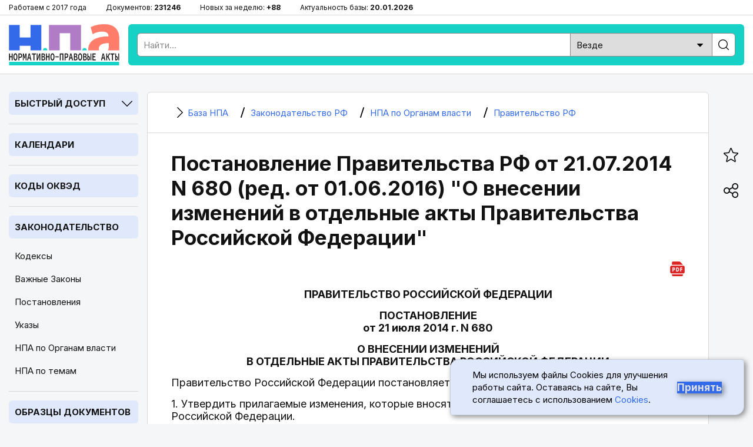

--- FILE ---
content_type: text/html; charset=utf-8
request_url: https://bazanpa.ru/pravitelstvo-rf-postanovlenie-n680-ot21072014-h2331552/
body_size: 10672
content:
<!DOCTYPE html>
<html lang="ru">

<head>
<meta charset="UTF-8" />
<title>
        
    
        Постановление Правительства РФ от 21.07.2014 N 680 (ред. от 01.06.2016) &quot;О внесении изменений в отдельные акты Правительства РФ&quot;
    

        
    - последняя редакция | База НПА

    </title>
<meta name="description" content="
    
        Орган власти: Правительство РФ, Вид документа: Постановление, Номер: 680, Дата принятия: 21.07.2014, Редакция от: 01.06.2016,
     Актуальный текст
" />

<meta name="viewport" content="width=device-width, height=device-height, initial-scale=1.0, user-scalable=1, minimum-scale=1.0, maximum-scale=5.0">
<link rel="stylesheet" href="/static/css/staticcss.css" />

<link rel="preconnect" href="https://fonts.gstatic.com" crossorigin>
<link rel="preload" as="style" href="https://fonts.googleapis.com/css2?family=Inter:wght@400;700&display=swap">

<link href="https://fonts.googleapis.com/css2?family=Inter:wght@400;700&display=swap" rel="stylesheet" media="print" onload="this.media='all'">



<link rel="shortcut icon" href="/static/images/favicon.ico" type="image/x-icon" />

<meta name="mobile-web-app-capable" content="yes">
<meta name="apple-touch-fullscreen" content="yes">

<link rel="canonical" href="https://bazanpa.ru/pravitelstvo-rf-postanovlenie-n680-ot21072014-h2331552/" />


<meta property="og:locale" content="ru_RU" />
<meta property="og:type" content="website" />
<meta property="og:title" content="[v1743879 N 680] ПП РФ от 21.07.2014 N 680" />
<meta property="og:description" content="" />
<meta property="og:url" content="https://bazanpa.ru/pravitelstvo-rf-postanovlenie-n680-ot21072014-h2331552/" />
<meta property="og:site_name" content="База нормативно-правовых и образцов документов" />
<meta property="og:image" content="/static/images/staticshare.png" />
<meta property="og:image:width" content="1200">
<meta property="og:image:height" content="630">
<meta property="vk:image" content="/static/images/staticshare.png" />




</head>

<body class="page template__flat-doc">


<div class="preheader">
	<div class="wrapper">
		<ul>
			<li>Работаем с 2017 года</li>
			<li>Документов: <span>231246</span></li>
			<li>Новых за неделю: <span>+88</span></li>
			<li>Актуальность базы: <span>20.01.2026</span></li>
		</ul>
	</div>
</div>

<header>
	<div class="wrapper sb-slide">
		<div class="menu_mobile sb-toggle-left"><span></span></div>
		<div class="logo"><a href="/" title="На главную"></a></div>
		<div class="searchform">
			<!--noindex--><div class="search">
				<form action="/search/" type="get" method="get">
					<div class="search_input"><input type="text" name="search_query" id="id_search_query_mobile" placeholder="Найти..." maxlength="255" required="" autocomplete="off"></div>
					<div class="search_select">
                        <label>
                            <select name="search_root_category" id="id_search_root_category_mobile">
                                <option value="" selected="">Везде</option>
                                <option value="zakonodatelstvo">по Законодательству</option>
                                <option value="obrazcy">по Образцам документов</option>
                                <option value="sudpraktika">по Судпрактике</option>
                            </select>
                        </label>
                    </div>
					<div class="search_button"><label><input type="submit" value=""></label></div>
				</form>
			</div><!--/noindex-->
		</div>
		<div class="search_mobile"><span></span></div>
	</div>
</header>

<main>
	<div class="wrapper">
		<nav class="left sb-slidebar sb-left">
            <div class="block block__slug_law-navigator block__width_short block__region_sidebar1">
    <div class="block__title"><span>Быстрый доступ</span><i></i></div>
    <div class="block__content">
        <input type="text" name="statya_num" class="law-navigator__statya_num_field" placeholder="Укажите номер статьи..." maxlength="15">
        <table class="law-navigator__numpad"><tbody><tr><td class="numkey"><button type="button" name="numkey" value="1">1</button></td><td class="numkey"><button type="button" name="numkey" value="2">2</button></td><td class="numkey"><button type="button" name="numkey" value="3">3</button></td></tr><tr><td class="numkey"><button type="button" name="numkey" value="4">4</button></td><td class="numkey"><button type="button" name="numkey" value="5">5</button></td><td class="numkey"><button type="button" name="numkey" value="6">6</button></td></tr><tr><td class="numkey"><button type="button" name="numkey" value="7">7</button></td><td class="numkey"><button type="button" name="numkey" value="8">8</button></td><td class="numkey"><button type="button" name="numkey" value="9">9</button></td></tr><tr><td class="ctrlkey"><button type="button" name="ctrlkey" value="DEL">DEL</button></td><td class="numkey"><button type="button" name="numkey" value="0">0</button></td><td class="numkey"><button type="button" name="numkey" value=".">.</button></td></tr></tbody></table>
        <div class="law-navigator__error">!!! Норма с таким номером отсутствует или утратила силу</div>
        <div class="law-navigator__kodeksy"><button type="submit" name="kodeks" value="apk">АПК</button> <button type="submit" name="kodeks" value="gk">ГК</button> <button type="submit" name="kodeks" value="gpk">ГПК</button> <button type="submit" name="kodeks" value="jk">ЖК</button> <button type="submit" name="kodeks" value="kas">КАС</button> <button type="submit" name="kodeks" value="koap">КоАП</button> <button type="submit" name="kodeks" value="nk">НК</button> <button type="submit" name="kodeks" value="sk">СК</button> <button type="submit" name="kodeks" value="tk">ТК</button> <button type="submit" name="kodeks" value="uk">УК</button> <button type="submit" name="kodeks" value="upk">УПК</button> <button type="submit" name="zakon" value="zozpp">ЗоЗПП</button> <button type="submit" name="zakon" value="fz-ob-osago">ОСАГО</button> <button type="submit" name="zakon" value="pdd">ПДД</button> <button type="submit" name="zakon" value="fz-ob-oruzhii">об оружии</button> <button type="submit" name="zakon" value="fz-o-policii">о полиции</button> </div>
    </div>
</div>

            
    <div class="block open">
        <div class="block__title2">
            <a href="/kalendar/">Календари</a>
        </div>
    </div>
            
    <div class="block open">
        <div class="block__title2">
            <a href="/okved/">Коды ОКВЭД</a>
        </div>
    </div>

            
    <div class="block open">
        <div class="block__title2">
            <a href="/zakonodatelstvo/">Законодательство</a>
        </div>
        
            <ul class="block__content">
                
                    <li class="">
                        <a href="/zakonodatelstvo/kodeksy/" title="Кодексы Российской Федерации">Кодексы</a>
                    </li>
                
                    <li class="">
                        <a href="/zakonodatelstvo/zakony/" title="Подборка часто искомых законов Российской Федерации">Важные Законы</a>
                    </li>
                
                    <li class="">
                        <a href="/zakonodatelstvo/npa-pravitelstva/" title="Важные Постановления Правительства Российской Федерации">Постановления</a>
                    </li>
                
                    <li class="">
                        <a href="/zakonodatelstvo/npa-prezidenta/" title="Важные Указы Президента Российской Федерации">Указы</a>
                    </li>
                
                    <li class="active">
                        <a href="/zakonodatelstvo/organy-vlasti/" title="Органы власти Российской Федерации | Правовые акты">НПА по Органам власти</a>
                    </li>
                
                    <li class="">
                        <a href="/zakonodatelstvo/rubricator/" title="Правовой рубрикатор">НПА по темам</a>
                    </li>
                
            </ul>
        
    </div>
            
    <div class="block open">
        <div class="block__title2">
            <a href="/obrazec/">Образцы документов</a>
        </div>
        
            <ul class="block__content">
                
                    <li class="">
                        <a href="/obrazec/akt/" title="Акты">Акты</a>
                    </li>
                
                    <li class="">
                        <a href="/obrazec/prikaz/" title="Приказы">Приказы</a>
                    </li>
                
                    <li class="">
                        <a href="/obrazec/zayavleniye/" title="Заявления">Заявления</a>
                    </li>
                
                    <li class="">
                        <a href="/obrazec/vypiska/" title="Выписки">Выписки</a>
                    </li>
                
                    <li class="">
                        <a href="/obrazec/grafik/" title="Графики">Графики</a>
                    </li>
                
                    <li class="">
                        <a href="/obrazec/zhaloba/" title="Жалобы">Жалобы</a>
                    </li>
                
                    <li class="">
                        <a href="/obrazec/zapiska/" title="Записки">Записки</a>
                    </li>
                
                    <li class="">
                        <a href="/obrazec/listy/" title="Листы">Листы</a>
                    </li>
                
                    <li class="">
                        <a href="/obrazec/pisma/" title="Письма">Письма</a>
                    </li>
                
                    <li class="">
                        <a href="/obrazec/protokoly/" title="Протоколы">Протоколы</a>
                    </li>
                
                    <li class="">
                        <a href="/obrazec/raspiski/" title="Расписки">Расписки</a>
                    </li>
                
                    <li class="">
                        <a href="/obrazec/resheniya/" title="Решения">Решения</a>
                    </li>
                
                    <li class="">
                        <a href="/obrazec/soglasiya/" title="Согласия">Согласия</a>
                    </li>
                
                    <li class="">
                        <a href="/obrazec/soglasheniya/" title="Соглашения">Соглашения</a>
                    </li>
                
                    <li class="">
                        <a href="/obrazec/trebovaniya/" title="Требования">Требования</a>
                    </li>
                
                    <li class="">
                        <a href="/obrazec/uvedomleniya/" title="Уведомления">Уведомления</a>
                    </li>
                
                    <li class="">
                        <a href="/obrazec/harakteristiki/" title="Характеристики">Характеристики</a>
                    </li>
                
                    <li class="">
                        <a href="/obrazec/zayavki/" title="Заявки">Заявки</a>
                    </li>
                
                    <li class="">
                        <a href="/obrazec/doverennosti/" title="Доверенности">Доверенности</a>
                    </li>
                
                    <li class="">
                        <a href="/obrazec/otzyvy/" title="Отзывы">Отзывы</a>
                    </li>
                
                    <li class="">
                        <a href="/obrazec/pretenzii/" title="Претензии">Претензии</a>
                    </li>
                
                    <li class="">
                        <a href="/obrazec/hodatajstva/" title="Ходатайства">Ходатайства</a>
                    </li>
                
                    <li class="">
                        <a href="/obrazec/zaprosy/" title="Запросы">Запросы</a>
                    </li>
                
                    <li class="">
                        <a href="/obrazec/otvety/" title="Ответы">Ответы</a>
                    </li>
                
                    <li class="">
                        <a href="/obrazec/iskovye-zayavleniya/" title="Исковые заявления">Исковые заявления</a>
                    </li>
                
            </ul>
        
    </div>

            
    <div class="block open">
        <div class="block__title2">
            <a href="/sudpraktika/">Судпрактика</a>
        </div>
    </div>

            
    <div class="block">
        <div class="block__title"><span>ТОП Кодексов</span><i></i></div>
        <ul class="block__content">
            
                <li>
                    <a href="/apk/" title="&quot;Арбитражный процессуальный кодекс РФ&quot; от 24.07.2002 N 95-ФЗ (ред. от 01.04.2025)">АПК РФ</a>
                </li>
            
                <li>
                    <a href="/gk/" title="Гражданский Кодекс РФ (части 1, 2, 3, 4)">ГК РФ</a>
                </li>
            
                <li>
                    <a href="/gpk/" title="&quot;Гражданский процессуальный кодекс РФ&quot; от 14.11.2002 N 138-ФЗ (ред. от 07.07.2025)">ГПК РФ</a>
                </li>
            
                <li>
                    <a href="/kas/" title="&quot;Кодекс административного судопроизводства РФ&quot; от 08.03.2015 N 21-ФЗ (ред. от 07.07.2025)">КАС РФ</a>
                </li>
            
                <li>
                    <a href="/jk/" title="&quot;Жилищный кодекс РФ&quot; от 29.12.2004 N 188-ФЗ (ред. от 29.12.2025)">ЖК РФ</a>
                </li>
            
                <li>
                    <a href="/zk/" title="&quot;Земельный кодекс РФ&quot; от 25.10.2001 N 136-ФЗ (ред. от 29.12.2025)">ЗК РФ</a>
                </li>
            
                <li>
                    <a href="/koap/" title="&quot;Кодекс РФ об административных правонарушениях&quot; от 30.12.2001 N 195-ФЗ (ред. от 29.12.2025)">КоАП РФ</a>
                </li>
            
                <li>
                    <a href="/nk/" title="Налоговый Кодекс РФ (части 1, 2)">НК РФ</a>
                </li>
            
                <li>
                    <a href="/sk/" title="&quot;Семейный кодекс РФ&quot; от 29.12.1995 N 223-ФЗ (ред. от 23.11.2024) (с изм. и доп., вступ. в силу с 05.02.2025)">СК РФ</a>
                </li>
            
                <li>
                    <a href="/tk/" title="&quot;Трудовой кодекс РФ&quot; от 30.12.2001 N 197-ФЗ (ред. от 28.12.2025)">ТК РФ</a>
                </li>
            
                <li>
                    <a href="/uk/" title="&quot;Уголовный кодекс РФ&quot; от 13.06.1996 N 63-ФЗ (ред. от 17.11.2025)">УК РФ</a>
                </li>
            
                <li>
                    <a href="/uik/" title="&quot;Уголовно-исполнительный кодекс РФ&quot; от 08.01.1997 N 1-ФЗ (ред. от 25.10.2024) (с изм. и доп., вступ. в силу с 20.12.2024)">УИК РФ</a>
                </li>
            
                <li>
                    <a href="/upk/" title="&quot;Уголовно-процессуальный кодекс РФ&quot; от 18.12.2001 N 174-ФЗ (ред. от 15.12.2025)">УПК РФ</a>
                </li>
            
                <li>
                    <a href="/bk/" title="&quot;Бюджетный кодекс РФ&quot; от 31.07.1998 N 145-ФЗ (ред. от 28.11.2025)">Бюджетный кодекс РФ</a>
                </li>
            
                <li>
                    <a href="/grk/" title="&quot;Градостроительный кодекс РФ&quot; от 29.12.2004 N 190-ФЗ (ред. от 28.12.2025)">Градостроительный кодекс РФ</a>
                </li>
            
                <li>
                    <a href="/lesnoy-kodeks/" title="&quot;Лесной кодекс РФ&quot; от 04.12.2006 N 200-ФЗ (ред. от 26.12.2024) (с изм. и доп., вступ. в силу с 01.01.2025)">Лесной кодекс РФ</a>
                </li>
            
                <li>
                    <a href="/vk/" title="&quot;Водный кодекс РФ&quot; от 03.06.2006 N 74-ФЗ (ред. от 08.08.2024) (с изм. и доп., вступ. в силу с 01.03.2025)">Водный кодекс РФ</a>
                </li>
            
                <li>
                    <a href="/vzk/" title="&quot;Воздушный кодекс РФ&quot; от 19.03.1997 N 60-ФЗ (ред. от 21.04.2025)">Воздушный кодекс РФ</a>
                </li>
            
                <li>
                    <a href="/kvvt/" title="&quot;Кодекс внутреннего водного транспорта РФ&quot; от 07.03.2001 N 24-ФЗ (ред. от 08.08.2024) (с изм. и доп., вступ. в силу с 01.09.2024)">КВВТ РФ</a>
                </li>
            
        </ul>
    </div>

            
    <div class="block">
        <div class="block__title"><span>ТОП Законов</span><i></i></div>
        <ul class="block__content">
            
                <li>
                    <a href="/zozpp/" title="Закон РФ от 07.02.1992 N 2300-1 (ред. от 08.08.2024) &quot;О защите прав потребителей&quot;">ЗоЗПП РФ</a>
                </li>
            
                <li>
                    <a href="/fz-o-persdannyh/" title="Федеральный закон от 27.07.2006 N 152-ФЗ (ред. от 08.08.2024) &quot;О персональных данных&quot;">ФЗ от 27.07.2006 N 152-ФЗ</a>
                </li>
            
                <li>
                    <a href="/fz-o-policii/" title="Федеральный закон от 07.02.2011 N 3-ФЗ (ред. от 28.11.2025) &quot;О полиции&quot;">Закон РФ о Полиции</a>
                </li>
            
                <li>
                    <a href="/fz-ob-oruzhii/" title="Федеральный закон от 13.12.1996 N 150-ФЗ (ред. от 15.12.2025) &quot;Об оружии&quot;">Закон РФ об Оружии</a>
                </li>
            
                <li>
                    <a href="/fz-ob-osago/" title="Федеральный закон от 25.04.2002 N 40-ФЗ (ред. от 03.02.2025) &quot;Об обязательном страховании гражданской ответственности владельцев транспортных средств&quot; (с изм. и доп., вступ. в силу с 01.03.2025)">Закон РФ об ОСАГО</a>
                </li>
            
                <li>
                    <a href="/fz-o-reklame/" title="Федеральный закон от 13.03.2006 N 38-ФЗ (ред. от 31.07.2025) &quot;О рекламе&quot;">Закон РФ о Рекламе</a>
                </li>
            
                <li>
                    <a href="/fz-o-svyazi/" title="Федеральный закон от 07.07.2003 N 126-ФЗ (ред. от 26.12.2024) &quot;О связи&quot; (с изм. и доп., вступ. в силу с 01.04.2025)">Закон РФ о Связи</a>
                </li>
            
                <li>
                    <a href="/fz-ob-obrazovanii-v-rf/" title="Федеральный закон от 29.12.2012 N 273-ФЗ (ред. от 29.12.2025) &quot;Об образовании в РФ&quot;">Закон об Образовании в РФ</a>
                </li>
            
                <li>
                    <a href="/fz-o-bankrotstve/" title="Федеральный закон от 26.10.2002 N 127-ФЗ (ред. от 26.12.2024) &quot;О несостоятельности (банкротстве)&quot; (с изм. и доп., вступ. в силу с 01.03.2025)">ФЗ от 26.10.2002 N 127-ФЗ</a>
                </li>
            
                <li>
                    <a href="/fz-ob-ispolnitelnom-proizvodstve/" title="Федеральный закон от 02.10.2007 N 229-ФЗ (ред. от 23.11.2024) &quot;Об исполнительном производстве&quot; (с изм. и доп., вступ. в силу с 05.02.2025)">ФЗ от 02.10.2007 N 229-ФЗ</a>
                </li>
            
                <li>
                    <a href="/fz-o-gossluzhbe/" title="Федеральный закон от 27.05.2003 N 58-ФЗ (ред. от 29.09.2025) &quot;О системе государственной службы РФ&quot;">ФЗ от 27.05.2003 N 58-ФЗ</a>
                </li>
            
                <li>
                    <a href="/fz-o-voennoy-sluzhbe/" title="Федеральный закон от 28.03.1998 N 53-ФЗ (ред. от 04.11.2025) &quot;О воинской обязанности и военной службе&quot;">ФЗ от 28.03.1998 N 53-ФЗ</a>
                </li>
            
                <li>
                    <a href="/fz-o-legalizacii-dohodov/" title="Федеральный закон от 07.08.2001 N 115-ФЗ (ред. от 29.12.2025) &quot;О противодействии легализации (отмыванию) доходов, полученных преступным путем, и финансированию терроризма&quot;">ФЗ от 07.08.2001 N 115-ФЗ</a>
                </li>
            
        </ul>
    </div>


			<div class="fixleft">
				<!--noindex--><div class="kp">
					<a href="https://bazanpa.ru/go2/" target="_blank" rel="nofollow">
						<div class="logo"></div>
						<div class="text">Бесплатно на 2 дня</div>
						<div class="btn">Получить доступ</div>
					</a>
				</div><!--/noindex-->
			</div>
		</nav>

		<div class="container">
			<main>
                
    <div class="content b-page-flat">
        

    <ul itemscope itemtype="https://schema.org/BreadcrumbList" class="breadcrumbs"><li itemprop="itemListElement" itemscope itemtype="https://schema.org/ListItem" class="homelink"><a itemprop="item" href="/"><i></i><span itemprop="name">
                                База НПА
                            </span></a><meta itemprop="position" content="1" /></li><li itemprop="itemListElement" itemscope itemtype="https://schema.org/ListItem"><a itemprop="item" href="/zakonodatelstvo/"><i></i><span itemprop="name">
                                Законодательство РФ
                            </span></a><meta itemprop="position" content="2" /></li><li itemprop="itemListElement" itemscope itemtype="https://schema.org/ListItem"><a itemprop="item" href="/zakonodatelstvo/organy-vlasti/"><i></i><span itemprop="name">
                                НПА по Органам власти
                            </span></a><meta itemprop="position" content="3" /></li><li itemprop="itemListElement" itemscope itemtype="https://schema.org/ListItem"><a itemprop="item" href="/zakonodatelstvo/organy-vlasti/pravitelstvo-rf-h912/"><i></i><span itemprop="name">
                                Правительство РФ
                            </span></a><meta itemprop="position" content="4" /></li></ul>



        <h1 class="middle">Постановление Правительства РФ от 21.07.2014 N 680 (ред. от 01.06.2016) &quot;О внесении изменений в отдельные акты Правительства Российской Федерации&quot;</h1>
        



        <div class="tabs"><div class="download-pdf"><a href="/download/pdf/?target_url=/pravitelstvo-rf-postanovlenie-n680-ot21072014-h2331552/" title="Скачать документ в формате PDF (A4)" target="_blank"><i></i></a></div></div>

        <div class="b-page-body">
            <p id="source-tag-index-0"  class="source__tag empty justify"></p>
<p id="source-tag-index-1"  class="source__tag center upper">ПРАВИТЕЛЬСТВО РОССИЙСКОЙ ФЕДЕРАЦИИ</p>
<p id="source-tag-index-2"  class="source__tag empty center"></p>
<p id="source-tag-index-3"  class="source__tag center upper">ПОСТАНОВЛЕНИЕ<br /> от 21 июля 2014 г. N 680</p>
<p id="source-tag-index-4"  class="source__tag empty center"></p>
<p id="source-tag-index-5"  class="source__tag center upper">О ВНЕСЕНИИ ИЗМЕНЕНИЙ<br /> В ОТДЕЛЬНЫЕ АКТЫ ПРАВИТЕЛЬСТВА РОССИЙСКОЙ ФЕДЕРАЦИИ</p>
<p id="source-tag-index-6"  class="source__tag empty justify"></p>
<p id="source-tag-index-7"  class="source__tag justify">Правительство Российской Федерации постановляет:</p>
<p id="source-tag-index-8"  class="source__tag justify">1. Утвердить прилагаемые изменения, которые вносятся в отдельные акты Правительства Российской Федерации.</p>
<p id="source-tag-index-9"  class="source__tag justify">2. Министерству связи и массовых коммуникаций Российской Федерации в 6-месячный срок со дня официального опубликования настоящего постановления утвердить требования к порядку межведомственного информационного взаимодействия при предоставлении государственных и муниципальных услуг и исполнении государственных и муниципальных функций в электронной форме.</p>
<p id="source-tag-index-10"  class="source__tag empty justify"></p>
<p id="source-tag-index-11"  class="source__tag right">Председатель Правительства<br /> Российской Федерации<br /> Д.МЕДВЕДЕВ</p>
<p id="source-tag-index-12"  class="source__tag empty justify"></p>
<p id="source-tag-index-13"  class="source__tag empty justify"></p>
<p id="source-tag-index-14"  class="source__tag empty justify"></p>
<p id="source-tag-index-15"  class="source__tag empty justify"></p>
<p id="source-tag-index-16"  class="source__tag empty justify"></p>
<div id="title-source-tag-index-17"><p id="source-tag-index-17"  class="source__tag right element-title attached_doc-title">Утверждены<br /> постановлением Правительства<br /> Российской Федерации<br /> от 21 июля 2014 г. N 680</p></div>

<p id="source-tag-index-18"  class="source__tag empty justify"></p>
<div id="title-source-tag-index-19"><p id="source-tag-index-19"  class="source__tag center upper element-title attached_doc-title">ИЗМЕНЕНИЯ,<br /> КОТОРЫЕ ВНОСЯТСЯ В ОТДЕЛЬНЫЕ АКТЫ ПРАВИТЕЛЬСТВА<br /> РОССИЙСКОЙ ФЕДЕРАЦИИ</p></div>

<p id="source-tag-index-20"  class="source__tag empty justify"></p>
<p id="source-tag-index-21"  class="source__tag justify">1. В <a class="context-link" href="https://bazanpa.ru/pravitelstvo-rf-postanovlenie-n451-ot08062011-h1668038/" title="Постановление Правительства РФ от 08.06.2011 N 451  &quot;Об инфраструктуре, обеспечивающей информационно-технологическое взаимодействие информационных систем, используемых для предоставления государственных и муниципальных услуг и исполнения государственных и муниципальных функций в электронной форме&quot;...">постановлении Правительства Российской Федерации от 8 июня 2011 г. N 451</a> &quot;Об инфраструктуре, обеспечивающей информационно-технологическое взаимодействие информационных систем, используемых для предоставления государственных и муниципальных услуг в электронной форме&quot; (Собрание законодательства Российской Федерации, 2011, N 24 ст. 3503; N 44 ст. 6274; N 49, ст. 7284; 2012, N 39, ст. 5269; N 53, ст. 7938; 2013, N 27, ст. 3612; N 41, ст. 5188; N 45, ст. 5827; N 52, ст. 7218):</p>
<p id="source-tag-index-22"  class="source__tag justify">а) наименование после слов &quot;государственных и муниципальных услуг&quot; дополнить словами &quot;и исполнения государственных и муниципальных функций&quot;;</p>
<p id="source-tag-index-23"  class="source__tag justify">б) преамбулу изложить в следующей редакции:</p>
<p id="source-tag-index-24"  class="source__tag justify">&quot;Правительство Российской Федерации постановляет:&quot;;</p>
<p id="source-tag-index-25"  class="source__tag justify">в) пункт 1 после слов &quot;государственных и муниципальных услуг&quot; дополнить словами &quot;и исполнения государственных и муниципальных функций&quot;;</p>
<p id="source-tag-index-26"  class="source__tag justify">г) абзац 2 пункта 2 после слов &quot;государственных и муниципальных услуг&quot; дополнить словами &quot;и исполнения государственных и муниципальных функций&quot;;</p>
<p id="source-tag-index-27"  class="source__tag justify">д) в Положении об инфраструктуре, обеспечивающей информационно-технологическое взаимодействие информационных систем, используемых для предоставления государственных и муниципальных услуг в электронной форме, утвержденном указанным постановлением:</p>
<p id="source-tag-index-28"  class="source__tag justify">наименование после слов &quot;государственных и муниципальных услуг&quot; дополнить словами &quot;и исполнения государственных и муниципальных функций&quot;;</p>
<p id="source-tag-index-29"  class="source__tag justify">пункт 1 изложить в следующей редакции:</p>
<p id="source-tag-index-30"  class="source__tag justify">&quot;1. Настоящее Положение определяет требования к инфраструктуре, обеспечивающей информационно-технологическое взаимодействие действующих и создаваемых информационных систем, используемых для предоставления государственных и муниципальных услуг и исполнения государственных и муниципальных функций в электронной форме (далее - информационные системы) федеральными органами исполнительной власти, органами государственных внебюджетных фондов, исполнительными органами государственной власти субъектов Российской Федерации, органами местного самоуправления, организациями, участвующими в предоставлении государственных и муниципальных услуг, информационных систем иных организаций, когда необходимость информационного взаимодействия этих организаций с органами и организациями предусмотрена федеральными законами, актами Президента Российской Федерации или актами Правительства Российской Федерации (далее соответственно - инфраструктура взаимодействия, органы и организации), а также порядок информационно-технологического взаимодействия информационных систем.&quot;;</p>
<p id="source-tag-index-31"  class="source__tag justify">в пункте 6:</p>
<p id="source-tag-index-32"  class="source__tag justify">подпункты &quot;б&quot; и &quot;в&quot; дополнить словами &quot;и исполнении государственных и муниципальных функций&quot;;</p>
<p id="source-tag-index-33"  class="source__tag justify">подпункт &quot;д&quot; дополнить словами &quot;и исполнения государственных и муниципальных функций&quot;;</p>
<p id="source-tag-index-34"  class="source__tag justify">подпункт &quot;д&quot; пункта 11 после слов &quot;государственных и муниципальных услуг&quot; дополнить словами &quot;и исполнения государственных и муниципальных функций&quot;.</p>
<p id="source-tag-index-35"  class="source__tag justify">2. Утратил силу с 1 января 2019 года. - Постановление Правительства РФ от 01.06.2016 N 487.</p>
<p id="source-tag-index-36"  class="source__tag justify">3. В <a class="context-link" href="https://bazanpa.ru/pravitelstvo-rf-postanovlenie-n1382-ot22122012-h1990191/" title="Постановление Правительства РФ от 22.12.2012 N 1382  &quot;О присоединении информационных систем организаций к инфраструктуре, обеспечивающей информационно-технологическое взаимодействие информационных систем, используемых для предоставления государственных и муниципальных услуг...">постановлении Правительства Российской Федерации от 22 декабря 2012 г. N 1382</a> &quot;О присоединении информационных систем организаций к инфраструктуре, обеспечивающей информационно-технологическое взаимодействие информационных систем, используемых для предоставления государственных и муниципальных услуг в электронной форме&quot; (Собрание законодательства Российской Федерации, 2012, N 53, ст. 7938; 2013, N 48, ст. 6259):</p>
<p id="source-tag-index-37"  class="source__tag justify">а) наименование после слов &quot;государственных и муниципальных услуг&quot; дополнить словами &quot;и исполнения государственных и муниципальных функций&quot;;</p>
<p id="source-tag-index-38"  class="source__tag justify">б) преамбулу изложить в следующей редакции:</p>
<p id="source-tag-index-39"  class="source__tag justify">&quot;Правительство Российской Федерации постановляет:&quot;;</p>
<p id="source-tag-index-40"  class="source__tag justify">в) пункт 1 после слов &quot;государственных и муниципальных услуг&quot; дополнить словами &quot;и исполнения государственных и муниципальных функций&quot;;</p>
<p id="source-tag-index-41"  class="source__tag justify">г) в Правилах присоединения информационных систем организаций к инфраструктуре, обеспечивающей информационно-технологическое взаимодействие информационных систем, используемых для предоставления государственных и муниципальных услуг в электронной форме, утвержденных указанным постановлением:</p>
<p id="source-tag-index-42"  class="source__tag justify">наименование после слов &quot;государственных и муниципальных услуг&quot; дополнить словами &quot;и исполнения государственных и муниципальных функций&quot;;</p>
<p id="source-tag-index-43"  class="source__tag justify">пункт 1 изложить в следующей редакции:</p>
<p id="source-tag-index-44"  class="source__tag justify">&quot;1. Настоящие Правила устанавливают случаи, порядок и особенности присоединения информационных систем организаций, которые не участвуют в предоставлении и (или) организации предоставления государственных и муниципальных услуг (далее - подключаемые организации), к инфраструктуре, обеспечивающей информационно-технологическое взаимодействие информационных систем, используемых для предоставления государственных и муниципальных услуг и исполнения государственных и муниципальных функций в электронной форме (далее - инфраструктура взаимодействия), а также использования ими такой инфраструктуры.&quot;;</p>
<p id="source-tag-index-45"  class="source__tag justify">подпункт &quot;б&quot; пункта 2 после слов &quot;муниципальных услуг&quot; дополнить словами &quot;либо исполнении государственных и муниципальных функций&quot;;</p>
<p id="source-tag-index-46"  class="source__tag justify">пункт 9 после слов &quot;государственных и муниципальных услуг&quot; дополнить словами &quot;и исполнения государственных и муниципальных функций&quot;.</p>
<p id="source-tag-index-47"  class="source__tag empty justify"></p>
<p id="source-tag-index-48"  class="source__tag empty justify"></p>

        </div>
    </div>

            </main>
		</div>

		<aside>
			<ul class="fixright">
				<li><div class="bookmark_open"><i></i></div></li><li><div class="share_open"><i></i></div></li><li><div class="scrollup"><i></i></div></li>
			</ul>
		</aside>
	</div>
</main>


<div class="over_share">
	<div class="over_share_mask"></div>
	<div class="over_share_content">
		<div class="share_title">Поделиться</div>
		<div class="share_close"><span></span></div>
		<div class="ya-share2" data-curtain data-size="l" data-shape="round" data-services="telegram,vkontakte,odnoklassniki,whatsapp,viber,moimir" data-copy="extraItem"></div>
	</div>
</div>
<div class="over_bookmark">
	<div class="over_bookmark_mask"></div>
	<div class="over_bookmark_content">
		<div class="bookmark_title">Сохранить в браузере</div>
		<div class="bookmark_close"><span></span></div>
		<div class="bookmark_text">Нажмите сочетание клавиш Ctrl + D</div>
	</div>
</div>

<footer>
	<div class="wrapper">
		<p><strong>БазаНПА</strong> &mdash; сайт нормативно-правовых документов и юридических образцов.</p>
        <p>Перед использованием сайта пожалуйста ознакомьтесь с <a href="/politika-obrabotki-personalnyh-dannyh/">Политикой обработки персональных данных</a>. Сайт использует <a href="/cookies/">cookie-файлы</a>. Обратите внимание - авторские права на тексты статей и формы документов защищены. При цитировании материалов сайта обязательна установка прямой активной гиперссылки.</p>
		<ul class="footer_links">
			<li><a href="/zakonodatelstvo/rubricator/">Правовой рубрикатор</a></li><li><a href="/novoe/obnovleniya/">Лента обновлений</a></li><li><a href="/contact/">Обратная связь</a></li>
		</ul>
		<p>&copy; 2017-2026</p>
		<div class="footer_etc">
			<div class="footer_etc_age" title="На сайте может быть размещён контент, не предназначенный для лиц меньше 18 лет">18+</div>
            <div class="footer_etc_counters"><!--noindex--><!--LiveInternet counter--><a href="https://www.liveinternet.ru/click"
						target="_blank"><img id="licntEE60" width="31" height="31" style="border:0"
						title="LiveInternet"
						src="[data-uri]"
						alt=""/></a><script>(function(d,s){d.getElementById("licntEE60").src=
						"https://counter.yadro.ru/hit?t45.2;r"+escape(d.referrer)+
						((typeof(s)=="undefined")?"":";s"+s.width+"*"+s.height+"*"+
						(s.colorDepth?s.colorDepth:s.pixelDepth))+";u"+escape(d.URL)+
						";h"+escape(d.title.substring(0,150))+";"+Math.random()})
						(document,screen)</script><!--/LiveInternet--><!--/noindex-->
            </div>
		</div>
	</div>
</footer>


<div class="cookie">
    <p class="cookie__text">
        Мы используем файлы Cookies для улучшения работы сайта. Оставаясь на сайте, Вы соглашаетесь с использованием
        <a href="/cookies/" class="cookie__link">Cookies</a>.
    </p>
    <button class="cookie__button cookie__button-accept" type="submit">Принять</button>
</div>


<script src="/static/js/staticjs.js" type="text/javascript"></script>
<script src="/static/js/law-navigator.js" type="text/javascript"></script>

<!-- Yandex.Metrika counter -->
<script type="text/javascript" >
   (function(m,e,t,r,i,k,a){m[i]=m[i]||function(){(m[i].a=m[i].a||[]).push(arguments)};
   m[i].l=1*new Date();k=e.createElement(t),a=e.getElementsByTagName(t)[0],k.async=1,k.src=r,a.parentNode.insertBefore(k,a)})
   (window, document, "script", "https://mc.yandex.ru/metrika/tag.js", "ym");

   ym(45480102, "init", {
        clickmap:true,
        trackLinks:true,
        accurateTrackBounce:true,
        webvisor:true
   });
</script>
<noscript><div><img src="https://mc.yandex.ru/watch/45480102" style="position:absolute; left:-9999px;" alt="" /></div></noscript>
<!-- /Yandex.Metrika counter -->

<!--script defer src="//yastatic.net/share2/share.js"></script-->

<script type="text/javascript">
    setTimeout(function(){
        let elem = document.createElement('script');
        elem.type = 'text/javascript';
        elem.src = '//yastatic.net/share2/share.js';
        document.getElementsByTagName('body')[0].appendChild(elem);
    }, 2000);
</script>



</body>

</html>
